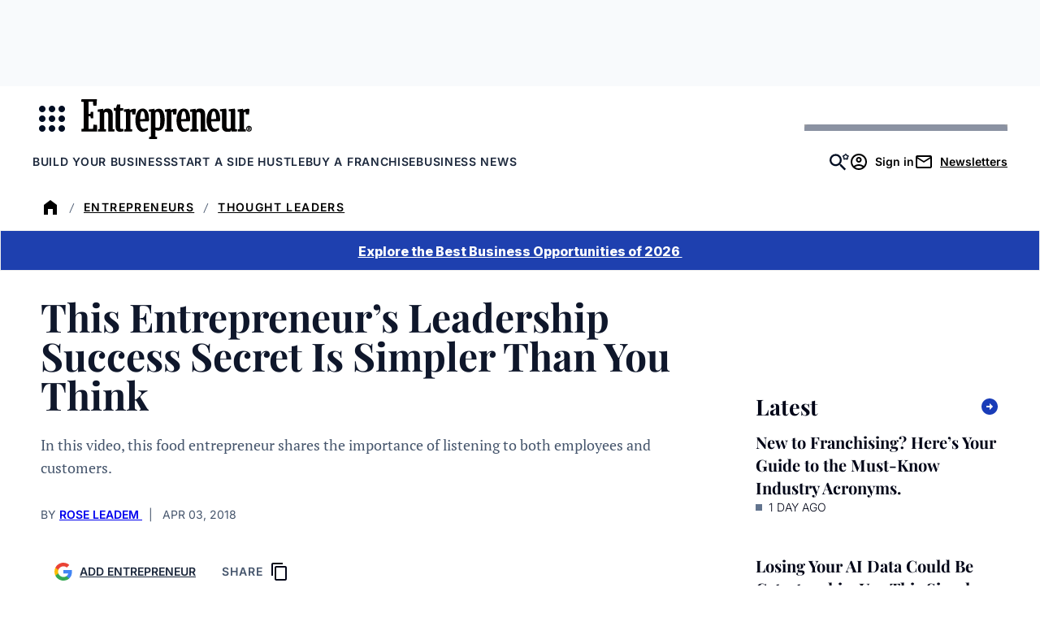

--- FILE ---
content_type: text/html;charset=UTF-8
request_url: https://buy.tinypass.com/checkout/template/cacheableShow.html?aid=3CgcRbFCpu&templateId=OTA0TCILCWN6&templateVariantId=OTVP6C6F7WQWN&offerId=fakeOfferId&experienceId=EXU3OHKO4DEO&iframeId=offer_b92f067d3217b9a089fc-0&displayMode=inline&pianoIdUrl=https%3A%2F%2Fauth.entrepreneur.com%2Fid%2F&widget=template&url=https%3A%2F%2Fwww.entrepreneur.com%2Fleadership%2Fthis-entrepreneurs-leadership-success-secret-is-simpler%2F308986
body_size: 4773
content:
<!DOCTYPE html>
<!--[if lt IE 7]> <html class="no-js lt-ie9 lt-ie8 lt-ie7" xmlns:ng="http://angularjs.org"> <![endif]-->
<!--[if IE 7]> <html class="no-js lt-ie9 lt-ie8" xmlns:ng="http://angularjs.org"> <![endif]-->
<!--[if IE 8]> <html class="no-js lt-ie9" xmlns:ng="http://angularjs.org"> <![endif]-->
<!--[if gt IE 8]><!--> <html class="no-js"> <!--<![endif]-->
<head>
    <meta http-equiv="X-UA-Compatible" content="IE=edge,chrome=1">
    <!--[if lte IE 9]>
    <script type="text/javascript" src="/js/angular/angular-ui-ieshiv.min.js"></script>
    <script type="text/javascript" src="https://cdnjs.cloudflare.com/ajax/libs/json3/3.2.4/json3.min.js"></script>
    <![endif]-->

    <meta charset="utf-8">
    <title>content frame</title>
    <meta property="og:title" content="content frame"/>
    <meta name="viewport" content="width=device-width, initial-scale=1">

    

    <link href="/widget/dist/template/css/template.bundle.1.0.css" rel="stylesheet" type="text/css"  />


    <script>var TPTemplateType = "TEMPLATE";</script>

    

    <script type="text/javascript" src="//cdnjs.cloudflare.com/ajax/libs/jquery/1.12.4/jquery.min.js" ></script>
<script type="text/javascript" src="//cdnjs.cloudflare.com/ajax/libs/jquery-migrate/1.4.1/jquery-migrate.min.js" ></script>
<script type="text/javascript" src="//cdnjs.cloudflare.com/ajax/libs/angular.js/1.2.22/angular.min.js" ></script>
<script type="text/javascript" src="//cdnjs.cloudflare.com/ajax/libs/angular.js/1.2.22/angular-animate.min.js" ></script>
<script type="text/javascript" src="//cdnjs.cloudflare.com/ajax/libs/angular.js/1.2.22/angular-cookies.min.js" ></script>
<script type="text/javascript" src="//cdnjs.cloudflare.com/ajax/libs/angular.js/1.2.22/angular-sanitize.min.js" ></script>
<script type="text/javascript" src="//cdnjs.cloudflare.com/ajax/libs/angular-dynamic-locale/0.1.27/tmhDynamicLocale.min.js" ></script>
<script type="text/javascript" src="//cdnjs.cloudflare.com/ajax/libs/angular-ui-utils/0.1.1/angular-ui-utils.min.js" ></script>
<script type="text/javascript" src="//cdnjs.cloudflare.com/ajax/libs/angular-ui/0.4.0/angular-ui-ieshiv.js" ></script>
<script type="text/javascript" src="//cdnjs.cloudflare.com/ajax/libs/angular-ui-router/0.2.10/angular-ui-router.min.js" ></script>
<script id="translation-dynamic" type="text/javascript" src="/showtemplate/general/loadTranslationMap?aid=3CgcRbFCpu&version=1758663878000&language=en_US" ></script>
<script id="translation-static" type="text/javascript" src="/ng/common/i18n/platform-translation-map_en_US.js?version=16.683.0" ></script>
<script type="text/javascript" src="/_sam/H4sIAAAAAAAA_z3IwQ6AIAgA0B9KmJ76m4bJHI6oBa7f7-bt7eEnrXNgEw8Mvh6lYBy-DHVaU95QpTqS9an0pgwFSkHJu63T-yTlgy1Nh-E_BjVxNVoAAAA?compressed=true&v=16.683.0" ></script>



</head>

<body id="ng-app">

<script>
    var TPConfig = {
        PATH: "https://buy.tinypass.com"
    };

    
var TPParam = {"app":{"name":"Entrepreneur Media","image1":"/ml/cropped_3CgcRbFCpu_1_slk7e4.png","aid":"3CgcRbFCpu","useTinypassAccounts":false,"userProvider":"piano_id","businessUrl":"https://www.entrepreneur.com/","canInitCheckoutWithAnon":true},"LOGIN":"/checkout/user/loginShow","TRANSLATION_CONFIG":{"isStatic":false,"isEnabled":true,"templateContext":"default","version":"16.683.0","loadTranslationUrl":"/showtemplate/general/loadTranslationMap?aid=3CgcRbFCpu&version=1758663878000","initialLocaleId":"en_US","systemDefaultLocale":"en_US","languages":[{"locale":"en_US","label":"English (United States)","localized":"English (United States)","isDefault":true,"isEnabled":true,"rtl":false},{"locale":"es_MX","label":"Spanish (Mexico)","localized":"español (México)","isDefault":false,"isEnabled":true,"rtl":false}]},"params":{"experienceId":"EXU3OHKO4DEO","templateVariantId":"OTVP6C6F7WQWN","widget":"template","pianoIdUrl":"https://auth.entrepreneur.com/id/","iframeId":"offer_b92f067d3217b9a089fc-0","offerId":"fakeOfferId","templateId":"OTA0TCILCWN6","aid":"3CgcRbFCpu","displayMode":"inline","url":"https://www.entrepreneur.com/leadership/this-entrepreneurs-leadership-success-secret-is-simpler/308986"},"TRACK_SHOW":"/checkout/template/trackShow"};
</script>

<div id="template-container">
    <div template ng-cloak>
        <div class="show-template-error-screen" ng-show="terminalError">
            <div class="error-screen">
                <div class="row">
                    <div class="error-notification-icon"></div>
                    <div class="content">
                        <div class="error-title">
                            <b>An error has occurred</b>
                        </div>

                        <div>
                            <span class="ng-hide text" ng-show="terminalError">
                                {{terminalError}}
                            </span>
                        </div>
                    </div>
                </div>
            </div>
        </div>
        <div ng-show="!terminalError">

            <link href="https://fonts.googleapis.com/css2?family=Inter:ital,opsz,wght@0,14..32,100..900;1,14..32,100..900&family=PT+Serif:ital,wght@0,400;0,700;1,400;1,700&family=Playfair+Display:ital,wght@0,400..900;1,400..900&display=swap" rel="stylesheet">

<script ng-if="'' !== ''" src="https://assets.entrepreneur.com/ent-components/piano-loader.6037cd27.js"></script>

<config close-button-type="boilerplate"></config>
<config width="800"></config>

<div class="pn-boilerplate pn-boilerplate--basic">
  <div ng-if="'#F9FAFB' !== ''" class="pn-boilerplate__body p-body">

    <div class="left">
      <img ng-if="'' !== '' && 'Free Webinar' === ''" src="" class="kicker-img font-inter" />
      <p ng-if="'' === '' && 'Free Webinar' !== ''" class="kicker">
        
        <svg style="width: 24px; height:24px; display: inline; vertical-align: bottom;" xmlns="http://www.w3.org/2000/svg" xmlns:xlink="http://www.w3.org/1999/xlink" version="1.1" viewBox="0 0 24 24">
          <defs>
            <mask id="mask" x="7.893" y="3.741" width="8.875" height="16.51" maskUnits="userSpaceOnUse">
              <g id="mask0_3_70">
                <path d="M7.893,3.741h8.875v16.51H7.893V3.741Z" fill="#fff"/>
              </g>
            </mask>
          </defs>
          <rect x="0" width="24" height="24"/>
          <g mask="url(#mask)">
            <path d="M14.194,16.75l-.233,2.154h-2.287v-6.461h.918l.257,1.107h1.219v-3.385l-1.231-.027-.245,1.077h-.918v-6.174h2.273l.094,1.974,1.706.044.198-3.306h-7.975l-.077,1.263,1.26.162v13.574l-1.116.177-.062,1.313h8.131l-.127-3.435-1.786-.059Z" fill="#fff"/>
          </g>
        </svg>
        Free Webinar
      </p>
      <h2 class="headline font-playfair">
        How Finance Leaders Win the Efficiency War with AI
      </h2>
      <p ng-if="'Explores how CFOs can turn competing priorities into competitive advantage by reimagining how finance work gets done.' !== ''" class="description font-pt-serif">
        Explores how CFOs can turn competing priorities into competitive advantage by reimagining how finance work gets done.
      </p>
      <a ng-if="'' === ''" src="" href="https://attendee.gotowebinar.com/register/7115182088786280537?source=PianoCTA" class="ctaBtn font-inter">
        Register Now
      </a>
      <div ng-if="'' !== ''" id="newsletterForm">
        <ent-hubspot-newsletter
            id="hubspotNewsletter"
            class="ent-component"
            button-color="blue"
            form-id=""
            button-wrapper-classes="sm:my-0 mt-4 sm:w-full md:w-2/5"
            form-classes="flex flex-col w-full gap-4 sm:gap-0 text-left"
            form-container="flex flex-col sm:flex-row"
            form-header-class="text-md mb-3 font-normal text-center leading-5 text-black"
            form-header-text=""
            button-text="Register Now"
            edition="us"
            show-disclaimer="false"
            show-disclaimer-in-form="true"
            success-container-classes="bg-gray-100 p-12 display flex my-12"
          />
      </div>
    </div>
    
    <div class="right">
      <img src="https://assets.entrepreneur.com/static/20260127044318-shutterstock-2457861133copy.jpg" class="desktop" />
      <img src="" class="mobile" />
    </div>
  </div>
</div>


        </div>
    </div>

</div>

<style type="text/css" tp-style="template-custom-style">
    /* scaffolding */

.visually-hidden {
  position: absolute;
  width: 1px;
  height: 1px;
  margin: -1px;
  border: 0;
  padding: 0;
  white-space: nowrap;
  -webkit-clip-path: inset(100%);
  clip-path: inset(100%);
  clip: rect(0 0 0 0);
  overflow: hidden;
}

.unbutton {
  margin: 0;
  padding: 0;
  color: inherit;
  text-decoration: none;
  background-color: rgba(0, 0, 0, 0);
  -webkit-box-shadow: none;
  box-shadow: none;
  text-shadow: none;
  outline: 0;
  border: 0;
}

.list {
  margin: 0;
  padding: 0;
  list-style: none;
}

h1,
h2,
h3 {
  margin: 0;
  font-weight: normal;
}

p {
  margin: 0;
}

img,
svg {
  display: block;
  max-width: 100%;
  height: auto;
}

svg {
  margin: 0 auto;
}

b {
  display: block;
  font-weight: normal;
}

i {
  font-style: normal;
}

a,
button {
  -webkit-tap-highlight-color: rgba(0, 0, 0, 0);
}

* {
  -webkit-box-sizing: border-box;
  box-sizing: border-box;
}

/* general style */

.pn-boilerplate {
  width: 100%;
  border-radius: 10px;
  background-color: #F9FAFB;
  font-weight: 500;
  font-size: 14px;
  line-height: 24px;
  letter-spacing: 0.01em;
  color: rgba(50, 50, 50, 0.8);
  -webkit-font-smoothing: antialiased;
  text-align: center;
  border: 1px solid rgba(50, 50, 50, 0.08);
}

.pn-boilerplate__header {
  position: relative;
  -webkit-box-sizing: border-box;
  box-sizing: border-box;
  display: -webkit-box;
  display: -ms-flexbox;
  display: flex;
  -webkit-box-orient: horizontal;
  -webkit-box-direction: normal;
  -ms-flex-direction: row;
  flex-direction: row;
  -webkit-box-align: center;
  -ms-flex-align: center;
  align-items: center;
  -webkit-box-pack: start;
  -ms-flex-pack: start;
  justify-content: flex-start;
  height: 64px;
  border-bottom: 1px solid rgba(50, 50, 50, 0.08);
  z-index: 100;
}

.pn-boilerplate__close {
  flex-shrink: 0;
  width: 63px;
  height: 100%;
  margin-left: auto;
  border-left: 1px solid rgba(50, 50, 50, 0.08);
  cursor: pointer;
}

html[dir="rtl"] .pn-boilerplate__close {
  margin-right: auto;
  margin-left: 0;
  border-right: 1px solid rgba(50, 50, 50, 0.08);
  border-left: none;
}

.pn-boilerplate__close-icon {
  display: inline-block;
  vertical-align: middle;
  fill-opacity: 0.3;
  -webkit-transition: fill-opacity 0.1s linear;
  transition: fill-opacity 0.1s linear;
}

.pn-boilerplate__close:hover .pn-boilerplate__close-icon,
.pn-boilerplate__close:focus .pn-boilerplate__close-icon {
  fill-opacity: 1;
}

.pn-boilerplate__body {
  background-color: #F9FAFB;
  padding: 0;
}

.pn-boilerplate--basic .pn-boilerplate__body {
  padding: 1rem 1.5rem;
}

.pn-boilerplate__pic {
  display: inline-block;
  vertical-align: top;
  margin-bottom: 1rem;
  max-width: 200px;
  width: 100%;
  margin: 0 auto 1rem;
}

.pn-boilerplate__accent {
  margin-bottom: 8px;
  font-size: 18px;
  line-height: 28px;
  font-weight: 400;
  color: ;
}

.pn-boilerplate--basic .pn-boilerplate__accent {
  margin-bottom: 16px;
}

.pn-boilerplate__text {
  font-size: 14px;
  line-height: 24px;
  color: ;
}

.pn-boilerplate__button {
  min-width: 204px;
  padding: 13px 18px 11px;
  font-size: 11px;
  line-height: 24px;
  font-weight: 500;
  letter-spacing: 0.14em;
  color: ;
  text-transform: uppercase;
  background-color: ;
  cursor: pointer;
}

.pn-boilerplate__button::after {
  content: "";
  display: inline-block;
  width: 0;
  height: 9px;
  margin-left: 0;
  background-image: url("data:image/svg+xml,%3Csvg width=\'12\' height=\'9\' viewBox=\'0 0 12 9\' fill=\'none\' xmlns=\'http://www.w3.org/2000/svg\'%3E%3Cpath d=\'M7.5 0l-.7.7L10.1 4H0v1h10.1L6.8 8.3l.7.7 4.3-4.3.2-.2-.2-.2L7.5 0z\' fill=\'rgb(255, 255, 255)\'/%3E%3C/svg%3E");
  background-repeat: no-repeat;
  background-position: center;
  background-size: contain;
  -webkit-transition: all 0.2s linear;
  transition: all 0.2s linear;
  -webkit-transform: translateX(-30px);
  transform: translateX(-30px);
}

html[dir="rtl"] .pn-boilerplate__button::after {
  background-image: url("data:image/svg+xml,%3Csvg width='12' height='11' fill='none' xmlns='http://www.w3.org/2000/svg'%3E%3Cpath d='M1.9 5L6.2.7 5.5 0 0 5.5 5.5 11l.7-.7L1.9 6H12V5H1.9z' fill='%23FFF'/%3E%3C/svg%3E");
  -webkit-transform: translateX(30px);
  transform: translateX(30px);
}

.pn-boilerplate__button:hover::after,
.pn-boilerplate__button:focus::after {
  width: 12px;
  margin-left: 13px;
  -webkit-transform: translateX(0);
  transform: translateX(0);
}

html[dir="rtl"] .pn-boilerplate__button:hover::after,
html[dir="rtl"] .pn-boilerplate__button:focus::after {
  margin-right: 13px;
  margin-left: 0;
  -webkit-transform: translateX(0);
  transform: translateX(0);
}

.pn-boilerplate--basic .pn-boilerplate__button {
  margin-top: 43px;
}

@media (max-width: 564px) {
  .pn-boilerplate {
    width: 100%;
  }

  .pn-boilerplate__body,
  .pn-boilerplate--basic .pn-boilerplate__body {
    padding-left: 12%;
    padding-right: 12%;
  }
}

@media (max-width: 480px) {
  .pn-boilerplate__body,
  .pn-boilerplate--basic .pn-boilerplate__body {
    padding-left: 24px;
    padding-right: 24px;
  }

  .pn-boilerplate__button {
    width: 100%;
  }
}

.pn-boilerplate__header-controls {
  padding-left: 20px;
  height: 18px;
  display: -webkit-box;
  display: -ms-flexbox;
  display: flex;
  width: 100%;

}

html[dir="rtl"] .pn-boilerplate__header-controls {
  padding-right: 20px;
  padding-left: 0;
}

.pn-boilerplate__language-selector .language-label {
  height: auto;
  font-size: 14px;
  line-height: 17px;
  color: #323232;
}

.pn-boilerplate__account + .pn-boilerplate__close {
  margin-left: 0;
}

html[dir="rtl"] .pn-boilerplate__account + .pn-boilerplate__close {
  margin-right: 0;
}

.pn-boilerplate__account {
  max-width: 250px;
  display: inline-block;
  margin-left: auto;
  height: 100%;
}

html[dir="rtl"] .pn-boilerplate__account {
  margin-right: auto;
  margin-left: 0;
}

.pn-boilerplate-account__action {
  max-width: 60px;
}

.pn-boilerplate-account__btn {
  display: -webkit-box;
  display: -ms-flexbox;
  display: flex;
  -webkit-box-orient: horizontal;
  -webkit-box-direction: normal;
  -ms-flex-direction: row;
  flex-direction: row;
  -webkit-box-align: center;
  -ms-flex-align: center;
  align-items: center;
  width: 60px;
  height: 60px;
  padding: 0;
  margin: 0;
  background: transparent;
  border: 0;
  border-left: 1px solid rgba(50, 50, 50, 0.08);
  outline: none;
}

.pn-boilerplate-account__btn svg {
  -webkit-transition: fill-opacity 0.1s linear;
  transition: fill-opacity 0.1s linear;
}

.pn-boilerplate-account__btn:hover svg,
.pn-boilerplate-account__btn:focus svg {
  fill-opacity: 0.8;
}

.pn-boilerplate-account__btn.logout {
  padding-right: 5px;
}

img.kicker {
  display: block;
   width: 100%;
  max-width: 200px;
  margin: 0 auto 8px;
}

p.kicker {
  margin: 0;
  width: 100%;
  text-transform: uppercase;
  font-size: 14px;
  letter-spacing: 1px;
  border-bottom: 1px solid #000;
  padding-bottom: 8px;
  margin-bottom: 16px;
}

.ctaBtn {
  background-color: #193CB8;
  color: #FFF;
  padding: 6px 12px;
  width: auto;
  margin: 1rem auto;
  text-align: center;
  text-decoration: none;
  font-weight: 700;
  font-size: 14px;
  display: inline-block;
}

.p-body { 
  display: grid;
  grid-template-columns: 2fr 1fr;
  column-gap: 1rem;
  align-items: center;
  border-radius: 8px;
}

.p-body.newsletter {
    grid-template-columns: 1fr;
}

.p-body .left {
  max-width: 600px;
  width: 100%;
  margin: auto;
  padding: 0.5rem 0 0;
  text-align: left;
}

.p-body .left .headline {
  color: #000;
  text-align: left;
  margin: 6px auto;
  font-weight: 800;
  font-size: 28px;
  line-height: 36px;
}

.p-body .left .description {
  color: #000;
  text-align: left;
  margin: 8px auto;
  font-size: 16px;
  font-weight: 500;
  line-height: 24px;
}

.p-body .right img {
  margin: auto;
}

#newsletterForm {
  width: 100%;
  margin: auto;
  text-align: left;
}

#newsletterForm button {
  width: 100%;
}

/* MEDIA QUERIES */

/* Phones */
@media (max-width: 600px) {
  .pn-boilerplate--basic .pn-boilerplate__body {
   padding: 1rem 1rem 0; 
  }
  
  .pn-boilerplate--basic .pn-boilerplate__body .right {
    padding-top: 1rem;
    padding-bottom: 1rem;
  }
  .p-body { 
    display: grid;
    grid-template-columns: 1fr;
  }
  .desktop {
    display: none;
  }
  .mobile {
    display: block;
  }
  
  #newsletterForm {
    max-width: 100%;
    margin: auto;
  }
  
  .right {
    display: none;
  }
  
}

/* Tablets+++ */
@media (min-width: 600px) {
.desktop {
    display: block;
  }
  
  .mobile {
    display: none;
  } 
}

.font-playfair {
	font-family: 'Playfair Display', serif;
}

.font-pt-serif {
   font-family: 'PT Serif', serif;
}

.font-inter {
  font-family: 'Inter', sans-serif;
}
</style>





</body>



</html>


--- FILE ---
content_type: text/javascript;charset=utf-8
request_url: https://id.cxense.com/public/user/id?json=%7B%22identities%22%3A%5B%7B%22type%22%3A%22ckp%22%2C%22id%22%3A%22ml2wapztnv13z9l6%22%7D%2C%7B%22type%22%3A%22lst%22%2C%22id%22%3A%2219g1h8rqvoo783amz49a7blfeh%22%7D%2C%7B%22type%22%3A%22cst%22%2C%22id%22%3A%2219g1h8rqvoo783amz49a7blfeh%22%7D%5D%7D&callback=cXJsonpCB2
body_size: 206
content:
/**/
cXJsonpCB2({"httpStatus":200,"response":{"userId":"cx:qrmauldsd7fi2j9zkbg7uha9s:2u0r4b8ekkbu9","newUser":false}})

--- FILE ---
content_type: text/javascript;charset=utf-8
request_url: https://p1cluster.cxense.com/p1.js
body_size: 101
content:
cX.library.onP1('19g1h8rqvoo783amz49a7blfeh');
